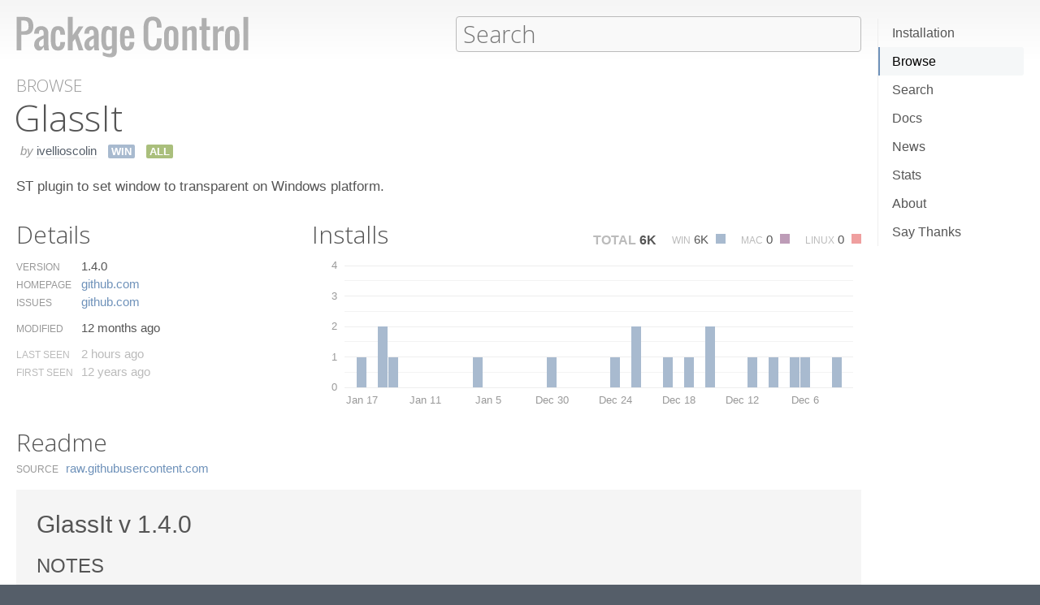

--- FILE ---
content_type: text/html; charset=UTF-8
request_url: https://packagecontrol.io/packages/GlassIt
body_size: 9577
content:
<!DOCTYPE html> <html> <head> <meta http-equiv="Content-Type" content="text/html; charset=utf-8" /> <title>GlassIt - Packages - Package Control</title> <!--[if lte IE 8]> <script>window.oldIE = true;</script> <![endif]--> <script> /*! * Joseph Myer's md5() algorithm wrapped in a self-invoked function to prevent global namespace polution, modified to hash unicode characters as UTF-8. * * Copyright 1999-2010, Joseph Myers, Paul Johnston, Greg Holt, Will Bond <will@wbond.net> * http://www.myersdaily.org/joseph/javascript/md5-text.html * http://pajhome.org.uk/crypt/md5 * * Released under the BSD license http://www.opensource.org/licenses/bsd-license */ (function(){function e(e,t){var o=e[0],u=e[1],a=e[2],f=e[3];o=n(o,u,a,f,t[0],7,-680876936);f=n(f,o,u,a,t[1],12,-389564586);a=n(a,f,o,u,t[2],17,606105819);u=n(u,a,f,o,t[3],22,-1044525330);o=n(o,u,a,f,t[4],7,-176418897);f=n(f,o,u,a,t[5],12,1200080426);a=n(a,f,o,u,t[6],17,-1473231341);u=n(u,a,f,o,t[7],22,-45705983);o=n(o,u,a,f,t[8],7,1770035416);f=n(f,o,u,a,t[9],12,-1958414417);a=n(a,f,o,u,t[10],17,-42063);u=n(u,a,f,o,t[11],22,-1990404162);o=n(o,u,a,f,t[12],7,1804603682);f=n(f,o,u,a,t[13],12,-40341101);a=n(a,f,o,u,t[14],17,-1502002290);u=n(u,a,f,o,t[15],22,1236535329);o=r(o,u,a,f,t[1],5,-165796510);f=r(f,o,u,a,t[6],9,-1069501632);a=r(a,f,o,u,t[11],14,643717713);u=r(u,a,f,o,t[0],20,-373897302);o=r(o,u,a,f,t[5],5,-701558691);f=r(f,o,u,a,t[10],9,38016083);a=r(a,f,o,u,t[15],14,-660478335);u=r(u,a,f,o,t[4],20,-405537848);o=r(o,u,a,f,t[9],5,568446438);f=r(f,o,u,a,t[14],9,-1019803690);a=r(a,f,o,u,t[3],14,-187363961);u=r(u,a,f,o,t[8],20,1163531501);o=r(o,u,a,f,t[13],5,-1444681467);f=r(f,o,u,a,t[2],9,-51403784);a=r(a,f,o,u,t[7],14,1735328473);u=r(u,a,f,o,t[12],20,-1926607734);o=i(o,u,a,f,t[5],4,-378558);f=i(f,o,u,a,t[8],11,-2022574463);a=i(a,f,o,u,t[11],16,1839030562);u=i(u,a,f,o,t[14],23,-35309556);o=i(o,u,a,f,t[1],4,-1530992060);f=i(f,o,u,a,t[4],11,1272893353);a=i(a,f,o,u,t[7],16,-155497632);u=i(u,a,f,o,t[10],23,-1094730640);o=i(o,u,a,f,t[13],4,681279174);f=i(f,o,u,a,t[0],11,-358537222);a=i(a,f,o,u,t[3],16,-722521979);u=i(u,a,f,o,t[6],23,76029189);o=i(o,u,a,f,t[9],4,-640364487);f=i(f,o,u,a,t[12],11,-421815835);a=i(a,f,o,u,t[15],16,530742520);u=i(u,a,f,o,t[2],23,-995338651);o=s(o,u,a,f,t[0],6,-198630844);f=s(f,o,u,a,t[7],10,1126891415);a=s(a,f,o,u,t[14],15,-1416354905);u=s(u,a,f,o,t[5],21,-57434055);o=s(o,u,a,f,t[12],6,1700485571);f=s(f,o,u,a,t[3],10,-1894986606);a=s(a,f,o,u,t[10],15,-1051523);u=s(u,a,f,o,t[1],21,-2054922799);o=s(o,u,a,f,t[8],6,1873313359);f=s(f,o,u,a,t[15],10,-30611744);a=s(a,f,o,u,t[6],15,-1560198380);u=s(u,a,f,o,t[13],21,1309151649);o=s(o,u,a,f,t[4],6,-145523070);f=s(f,o,u,a,t[11],10,-1120210379);a=s(a,f,o,u,t[2],15,718787259);u=s(u,a,f,o,t[9],21,-343485551);e[0]=c(o,e[0]);e[1]=c(u,e[1]);e[2]=c(a,e[2]);e[3]=c(f,e[3])}function t(e,t,n,r,i,s){t=c(c(t,e),c(r,s));return c(t<<i|t>>>32-i,n)}function n(e,n,r,i,s,o,u){return t(n&r|~n&i,e,n,s,o,u)}function r(e,n,r,i,s,o,u){return t(n&i|r&~i,e,n,s,o,u)}function i(e,n,r,i,s,o,u){return t(n^r^i,e,n,s,o,u)}function s(e,n,r,i,s,o,u){return t(r^(n|~i),e,n,s,o,u)}function o(t){if(/[\x80-\xFF]/.test(t)){t=unescape(encodeURI(t))}txt="";var n=t.length,r=[1732584193,-271733879,-1732584194,271733878],i;for(i=64;i<=t.length;i+=64){e(r,u(t.substring(i-64,i)))}t=t.substring(i-64);var s=[0,0,0,0,0,0,0,0,0,0,0,0,0,0,0,0];for(i=0;i<t.length;i++)s[i>>2]|=t.charCodeAt(i)<<(i%4<<3);s[i>>2]|=128<<(i%4<<3);if(i>55){e(r,s);for(i=0;i<16;i++)s[i]=0}s[14]=n*8;e(r,s);return r}function u(e){var t=[],n;for(n=0;n<64;n+=4){t[n>>2]=e.charCodeAt(n)+(e.charCodeAt(n+1)<<8)+(e.charCodeAt(n+2)<<16)+(e.charCodeAt(n+3)<<24)}return t}function f(e){var t="",n=0;for(;n<4;n++)t+=a[e>>n*8+4&15]+a[e>>n*8&15];return t}function l(e){for(var t=0;t<e.length;t++)e[t]=f(e[t]);return e.join("")}function c(e,t){return e+t&4294967295}var a="0123456789abcdef".split("");md5=function(e){return l(o(e))};if(md5("hello")!="5d41402abc4b2a76b9719d911017c592"){function c(e,t){var n=(e&65535)+(t&65535),r=(e>>16)+(t>>16)+(n>>16);return r<<16|n&65535}}})(); var _rollbarConfig = { accessToken: "f76e975f5f3d44e69ea63e0041ff558f", captureUncaught: true, payload: { environment: "production", client: { javascript: { code_version: "9f5eb7e3392e6bc2ad979ad32d3dd27ef9c00b20" } } }, checkIgnore: function(isUncaught, args, payload) { if (window.oldIE) { return true; } try { var data = payload.data; var browser = data.client.javascript.browser; var trace = data.body.trace; var filename = trace.frames[0].filename; var lineno = trace.frames[0].lineno; var colno = trace.frames[0].colno; var msg = trace.exception.message; /* Prevent users from flooding error reporting with multiple instances of the same error */ /* This uses localStorage to allow only one occurrence per 24 hours */ var hash = md5(filename + ':' + lineno + ':' + colno + ':' + msg); if (localStorage) { var key = 'logged-' + hash; var now = new Date().getTime(); if (localStorage[key] && parseInt(localStorage[key], 10) > now) { return true; } localStorage[key] = now + 86400; } /* Handle browsers that didn't seem to load app.js, or inline JS extensions */ if (trace.frames.length == 1 && msg.search(/Can't find variable:|is not defined|Permission denied to access|is not an object|Cannot read property|Expected an identifier/) != -1) { return true; } /* Handle what must be errors downloading the JS */ if (filename == window.location.origin + '/js/app.js' && trace.exception.class == 'SyntaxError') { return true; } /* Don't cloud the error logs with extension errors */ var badSource = filename == '(unknown)'; var otherDomain = filename.indexOf(window.location.origin) != 0; var extension = msg.indexOf("Error connecting to extension") != -1; var npObject = msg.indexOf("NPObject") != -1; var oldBrowser = msg == 'Object.defineProperty is not a function'; var crossDomainFirefox = msg == 'Script error.'; if (badSource || otherDomain || extension || npObject || oldBrowser || crossDomainFirefox) { return true; } } catch (e) { } return false; } }; // Rollbar Snippet !function(r){var e={};function o(n){if(e[n])return e[n].exports;var t=e[n]={i:n,l:!1,exports:{}};return r[n].call(t.exports,t,t.exports,o),t.l=!0,t.exports}o.m=r,o.c=e,o.d=function(r,e,n){o.o(r,e)||Object.defineProperty(r,e,{enumerable:!0,get:n})},o.r=function(r){"undefined"!=typeof Symbol&&Symbol.toStringTag&&Object.defineProperty(r,Symbol.toStringTag,{value:"Module"}),Object.defineProperty(r,"__esModule",{value:!0})},o.t=function(r,e){if(1&e&&(r=o(r)),8&e)return r;if(4&e&&"object"==typeof r&&r&&r.__esModule)return r;var n=Object.create(null);if(o.r(n),Object.defineProperty(n,"default",{enumerable:!0,value:r}),2&e&&"string"!=typeof r)for(var t in r)o.d(n,t,function(e){return r[e]}.bind(null,t));return n},o.n=function(r){var e=r&&r.__esModule?function(){return r.default}:function(){return r};return o.d(e,"a",e),e},o.o=function(r,e){return Object.prototype.hasOwnProperty.call(r,e)},o.p="",o(o.s=0)}([function(r,e,o){var n=o(1),t=o(4);_rollbarConfig=_rollbarConfig||{},_rollbarConfig.rollbarJsUrl=_rollbarConfig.rollbarJsUrl||"https://cdnjs.cloudflare.com/ajax/libs/rollbar.js/2.13.0/rollbar.min.js",_rollbarConfig.async=void 0===_rollbarConfig.async||_rollbarConfig.async;var a=n.setupShim(window,_rollbarConfig),l=t(_rollbarConfig);window.rollbar=n.Rollbar,a.loadFull(window,document,!_rollbarConfig.async,_rollbarConfig,l)},function(r,e,o){var n=o(2);function t(r){return function(){try{return r.apply(this,arguments)}catch(r){try{console.error("[Rollbar]: Internal error",r)}catch(r){}}}}var a=0;function l(r,e){this.options=r,this._rollbarOldOnError=null;var o=a++;this.shimId=function(){return o},"undefined"!=typeof window&&window._rollbarShims&&(window._rollbarShims[o]={handler:e,messages:[]})}var i=o(3),s=function(r,e){return new l(r,e)},d=function(r){return new i(s,r)};function c(r){return t(function(){var e=Array.prototype.slice.call(arguments,0),o={shim:this,method:r,args:e,ts:new Date};window._rollbarShims[this.shimId()].messages.push(o)})}l.prototype.loadFull=function(r,e,o,n,a){var l=!1,i=e.createElement("script"),s=e.getElementsByTagName("script")[0],d=s.parentNode;i.crossOrigin="",i.src=n.rollbarJsUrl,o||(i.async=!0),i.onload=i.onreadystatechange=t(function(){if(!(l||this.readyState&&"loaded"!==this.readyState&&"complete"!==this.readyState)){i.onload=i.onreadystatechange=null;try{d.removeChild(i)}catch(r){}l=!0,function(){var e;if(void 0===r._rollbarDidLoad){e=new Error("rollbar.js did not load");for(var o,n,t,l,i=0;o=r._rollbarShims[i++];)for(o=o.messages||[];n=o.shift();)for(t=n.args||[],i=0;i<t.length;++i)if("function"==typeof(l=t[i])){l(e);break}}"function"==typeof a&&a(e)}()}}),d.insertBefore(i,s)},l.prototype.wrap=function(r,e,o){try{var n;if(n="function"==typeof e?e:function(){return e||{}},"function"!=typeof r)return r;if(r._isWrap)return r;if(!r._rollbar_wrapped&&(r._rollbar_wrapped=function(){o&&"function"==typeof o&&o.apply(this,arguments);try{return r.apply(this,arguments)}catch(o){var e=o;throw e&&("string"==typeof e&&(e=new String(e)),e._rollbarContext=n()||{},e._rollbarContext._wrappedSource=r.toString(),window._rollbarWrappedError=e),e}},r._rollbar_wrapped._isWrap=!0,r.hasOwnProperty))for(var t in r)r.hasOwnProperty(t)&&(r._rollbar_wrapped[t]=r[t]);return r._rollbar_wrapped}catch(e){return r}};for(var p="log,debug,info,warn,warning,error,critical,global,configure,handleUncaughtException,handleAnonymousErrors,handleUnhandledRejection,captureEvent,captureDomContentLoaded,captureLoad".split(","),u=0;u<p.length;++u)l.prototype[p[u]]=c(p[u]);r.exports={setupShim:function(r,e){if(r){var o=e.globalAlias||"Rollbar";if("object"==typeof r[o])return r[o];r._rollbarShims={},r._rollbarWrappedError=null;var a=new d(e);return t(function(){e.captureUncaught&&(a._rollbarOldOnError=r.onerror,n.captureUncaughtExceptions(r,a,!0),e.wrapGlobalEventHandlers&&n.wrapGlobals(r,a,!0)),e.captureUnhandledRejections&&n.captureUnhandledRejections(r,a,!0);var t=e.autoInstrument;return!1!==e.enabled&&(void 0===t||!0===t||"object"==typeof t&&t.network)&&r.addEventListener&&(r.addEventListener("load",a.captureLoad.bind(a)),r.addEventListener("DOMContentLoaded",a.captureDomContentLoaded.bind(a))),r[o]=a,a})()}},Rollbar:d}},function(r,e){function o(r,e,o){if(e.hasOwnProperty&&e.hasOwnProperty("addEventListener")){for(var n=e.addEventListener;n._rollbarOldAdd&&n.belongsToShim;)n=n._rollbarOldAdd;var t=function(e,o,t){n.call(this,e,r.wrap(o),t)};t._rollbarOldAdd=n,t.belongsToShim=o,e.addEventListener=t;for(var a=e.removeEventListener;a._rollbarOldRemove&&a.belongsToShim;)a=a._rollbarOldRemove;var l=function(r,e,o){a.call(this,r,e&&e._rollbar_wrapped||e,o)};l._rollbarOldRemove=a,l.belongsToShim=o,e.removeEventListener=l}}r.exports={captureUncaughtExceptions:function(r,e,o){if(r){var n;if("function"==typeof e._rollbarOldOnError)n=e._rollbarOldOnError;else if(r.onerror){for(n=r.onerror;n._rollbarOldOnError;)n=n._rollbarOldOnError;e._rollbarOldOnError=n}e.handleAnonymousErrors();var t=function(){var o=Array.prototype.slice.call(arguments,0);!function(r,e,o,n){r._rollbarWrappedError&&(n[4]||(n[4]=r._rollbarWrappedError),n[5]||(n[5]=r._rollbarWrappedError._rollbarContext),r._rollbarWrappedError=null);var t=e.handleUncaughtException.apply(e,n);o&&o.apply(r,n),"anonymous"===t&&(e.anonymousErrorsPending+=1)}(r,e,n,o)};o&&(t._rollbarOldOnError=n),r.onerror=t}},captureUnhandledRejections:function(r,e,o){if(r){"function"==typeof r._rollbarURH&&r._rollbarURH.belongsToShim&&r.removeEventListener("unhandledrejection",r._rollbarURH);var n=function(r){var o,n,t;try{o=r.reason}catch(r){o=void 0}try{n=r.promise}catch(r){n="[unhandledrejection] error getting `promise` from event"}try{t=r.detail,!o&&t&&(o=t.reason,n=t.promise)}catch(r){}o||(o="[unhandledrejection] error getting `reason` from event"),e&&e.handleUnhandledRejection&&e.handleUnhandledRejection(o,n)};n.belongsToShim=o,r._rollbarURH=n,r.addEventListener("unhandledrejection",n)}},wrapGlobals:function(r,e,n){if(r){var t,a,l="EventTarget,Window,Node,ApplicationCache,AudioTrackList,ChannelMergerNode,CryptoOperation,EventSource,FileReader,HTMLUnknownElement,IDBDatabase,IDBRequest,IDBTransaction,KeyOperation,MediaController,MessagePort,ModalWindow,Notification,SVGElementInstance,Screen,TextTrack,TextTrackCue,TextTrackList,WebSocket,WebSocketWorker,Worker,XMLHttpRequest,XMLHttpRequestEventTarget,XMLHttpRequestUpload".split(",");for(t=0;t<l.length;++t)r[a=l[t]]&&r[a].prototype&&o(e,r[a].prototype,n)}}}},function(r,e){function o(r,e){this.impl=r(e,this),this.options=e,function(r){for(var e=function(r){return function(){var e=Array.prototype.slice.call(arguments,0);if(this.impl[r])return this.impl[r].apply(this.impl,e)}},o="log,debug,info,warn,warning,error,critical,global,configure,handleUncaughtException,handleAnonymousErrors,handleUnhandledRejection,_createItem,wrap,loadFull,shimId,captureEvent,captureDomContentLoaded,captureLoad".split(","),n=0;n<o.length;n++)r[o[n]]=e(o[n])}(o.prototype)}o.prototype._swapAndProcessMessages=function(r,e){var o,n,t;for(this.impl=r(this.options);o=e.shift();)n=o.method,t=o.args,this[n]&&"function"==typeof this[n]&&("captureDomContentLoaded"===n||"captureLoad"===n?this[n].apply(this,[t[0],o.ts]):this[n].apply(this,t));return this},r.exports=o},function(r,e){r.exports=function(r){return function(e){if(!e&&!window._rollbarInitialized){for(var o,n,t=(r=r||{}).globalAlias||"Rollbar",a=window.rollbar,l=function(r){return new a(r)},i=0;o=window._rollbarShims[i++];)n||(n=o.handler),o.handler._swapAndProcessMessages(l,o.messages);window[t]=n,window._rollbarInitialized=!0}}}}]); // End Rollbar Snippet </script> <link href="//fonts.googleapis.com/css?family=Open+Sans:300,600|Open+Sans+Condensed:300,600&amp;v2" rel="stylesheet" type="text/css" /> <link rel="stylesheet" href="/css/app.css?v=1.7.0" type="text/css" media="all" /> <link href="//netdna.bootstrapcdn.com/font-awesome/3.2.1/css/font-awesome.css" rel="stylesheet"> <meta name="viewport" content="width=380" id="meta-viewport" /> <script> window.onload = function() { if (screen.width < 740) { return; } /* Make phones use 380 */ document.getElementById('meta-viewport').setAttribute('content','width=device-width'); } </script> </head> <body class="package"> <header> <section> <div> <a id="logo" href="/"><img src="/img/logo.svg" width="572" height="102"></a> <div id="nav_container"> <nav> <a href="/installation">Installation</a> <a href="/browse">Browse</a> <a href="/search">Search</a> <a href="/docs">Docs</a> <a href="/news">News</a> <a href="/stats">Stats</a> <a href="/about">About</a> <a href="/say_thanks">Say Thanks</a> <span class="loading"></span> </nav> </div> <form action="/search" method="get"> <input id="search" type="text" placeholder="Search" name="terms" value=""> <span class="help"> <span class="keys">ctrl+shift+p</span> <span class="terms"> filters: <tt>:st2</tt> <tt>:st3</tt> <tt>:win</tt> <tt>:osx</tt> <tt>:linux</tt> </span> </span> </form> </div> </section> </header> <div id="torso"> 

<div id="content">
 <a class="context" href="/browse">Browse</a> <h1>Glass​It</h1> <div class="meta"> <span class="author"><em>by</em> <a href="/browse/authors/ivellioscolin">ivellioscolin</a></span>        <span class="platforms windows" title="Only available on Windows">Win</span>        <span class="versions all" title="Works with all versions of Sublime Text">ALL</span>                </div> <p class="description"> ST plugin to set window to transparent on Windows platform. </p>  <div id="details"> <h2>Details</h2> <ul class="meta"> <li class="version"> <label>Version</label>  <span>1.4.0</span>  </li> <li class="homepage"> <label>Homepage</label> <span><a href="https://github.com/ivellioscolin/sublime-plugin-glassit" title="https://github.com/ivellioscolin/sublime-plugin-glassit">github.​com</a></span> </li>  <li class="issues"> <label>Issues</label> <span><a href="https://github.com/ivellioscolin/sublime-plugin-glassit/issues" title="https://github.com/ivellioscolin/sublime-plugin-glassit/issues">github.​com</a></span> </li>    <li class="modified"> <label>Modified</label> <span title="2025-01-24T14:11:32Z">12 months ago</span> </li> <li class="last_seen"> <label>Last Seen</label> <span title="2026-01-17T14:41:49Z">2 hours ago</span> </li> <li class="first_seen"> <label>First Seen</label> <span title="2014-03-31T14:45:33Z">12 years ago</span> </li> </ul> </div> <div id="installs"> <h2>Installs</h2> <ul class="totals"> <li> <span class="total">Total</span> <span title="5,542" class="installs">6K</span> </li> <li> <span class="platform">Win</span> <span title="5,542" class="windows installs">6K <span class="key"></span></span> </li> <li> <span class="platform">Mac</span> <span title="0" class="osx installs">0 <span class="key"></span></span> </li> <li> <span class="platform">Linux</span> <span title="0" class="linux installs">0 <span class="key"></span></span> </li> </ul> <div id="daily_installs"> <table cellspacing="0"> <tr class="dates"> <td class="none"></td>  <th scope="col">Jan 17</th>  <th scope="col">Jan 16</th>  <th scope="col">Jan 15</th>  <th scope="col">Jan 14</th>  <th scope="col">Jan 13</th>  <th scope="col">Jan 12</th>  <th scope="col">Jan 11</th>  <th scope="col">Jan 10</th>  <th scope="col">Jan 9</th>  <th scope="col">Jan 8</th>  <th scope="col">Jan 7</th>  <th scope="col">Jan 6</th>  <th scope="col">Jan 5</th>  <th scope="col">Jan 4</th>  <th scope="col">Jan 3</th>  <th scope="col">Jan 2</th>  <th scope="col">Jan 1</th>  <th scope="col">Dec 31</th>  <th scope="col">Dec 30</th>  <th scope="col">Dec 29</th>  <th scope="col">Dec 28</th>  <th scope="col">Dec 27</th>  <th scope="col">Dec 26</th>  <th scope="col">Dec 25</th>  <th scope="col">Dec 24</th>  <th scope="col">Dec 23</th>  <th scope="col">Dec 22</th>  <th scope="col">Dec 21</th>  <th scope="col">Dec 20</th>  <th scope="col">Dec 19</th>  <th scope="col">Dec 18</th>  <th scope="col">Dec 17</th>  <th scope="col">Dec 16</th>  <th scope="col">Dec 15</th>  <th scope="col">Dec 14</th>  <th scope="col">Dec 13</th>  <th scope="col">Dec 12</th>  <th scope="col">Dec 11</th>  <th scope="col">Dec 10</th>  <th scope="col">Dec 9</th>  <th scope="col">Dec 8</th>  <th scope="col">Dec 7</th>  <th scope="col">Dec 6</th>  <th scope="col">Dec 5</th>  <th scope="col">Dec 4</th>  <th scope="col">Dec 3</th>  </tr>  <tr class="platform"> <th scope="row">Windows</th>  <td>1</td>  <td>0</td>  <td>2</td>  <td>1</td>  <td>0</td>  <td>0</td>  <td>0</td>  <td>0</td>  <td>0</td>  <td>0</td>  <td>0</td>  <td>1</td>  <td>0</td>  <td>0</td>  <td>0</td>  <td>0</td>  <td>0</td>  <td>0</td>  <td>1</td>  <td>0</td>  <td>0</td>  <td>0</td>  <td>0</td>  <td>0</td>  <td>1</td>  <td>0</td>  <td>2</td>  <td>0</td>  <td>0</td>  <td>1</td>  <td>0</td>  <td>1</td>  <td>0</td>  <td>2</td>  <td>0</td>  <td>0</td>  <td>0</td>  <td>1</td>  <td>0</td>  <td>1</td>  <td>0</td>  <td>1</td>  <td>1</td>  <td>0</td>  <td>0</td>  <td>1</td>  </tr>  <tr class="platform"> <th scope="row">Mac</th>  <td>0</td>  <td>0</td>  <td>0</td>  <td>0</td>  <td>0</td>  <td>0</td>  <td>0</td>  <td>0</td>  <td>0</td>  <td>0</td>  <td>0</td>  <td>0</td>  <td>0</td>  <td>0</td>  <td>0</td>  <td>0</td>  <td>0</td>  <td>0</td>  <td>0</td>  <td>0</td>  <td>0</td>  <td>0</td>  <td>0</td>  <td>0</td>  <td>0</td>  <td>0</td>  <td>0</td>  <td>0</td>  <td>0</td>  <td>0</td>  <td>0</td>  <td>0</td>  <td>0</td>  <td>0</td>  <td>0</td>  <td>0</td>  <td>0</td>  <td>0</td>  <td>0</td>  <td>0</td>  <td>0</td>  <td>0</td>  <td>0</td>  <td>0</td>  <td>0</td>  <td>0</td>  </tr>  <tr class="platform"> <th scope="row">Linux</th>  <td>0</td>  <td>0</td>  <td>0</td>  <td>0</td>  <td>0</td>  <td>0</td>  <td>0</td>  <td>0</td>  <td>0</td>  <td>0</td>  <td>0</td>  <td>0</td>  <td>0</td>  <td>0</td>  <td>0</td>  <td>0</td>  <td>0</td>  <td>0</td>  <td>0</td>  <td>0</td>  <td>0</td>  <td>0</td>  <td>0</td>  <td>0</td>  <td>0</td>  <td>0</td>  <td>0</td>  <td>0</td>  <td>0</td>  <td>0</td>  <td>0</td>  <td>0</td>  <td>0</td>  <td>0</td>  <td>0</td>  <td>0</td>  <td>0</td>  <td>0</td>  <td>0</td>  <td>0</td>  <td>0</td>  <td>0</td>  <td>0</td>  <td>0</td>  <td>0</td>  <td>0</td>  </tr>  </table> </div> </div> <div style="clear: both"></div> <div id="readme"> <h2>Readme</h2>  <dl class="readme"> <dt>Source</dt> <dd><a href="https://raw.githubusercontent.com/ivellioscolin/sublime-plugin-glassit/master/README.md" title="https://raw.githubusercontent.com/ivellioscolin/sublime-plugin-glassit/master/README.md">raw.​githubusercontent.​com</a></dd> </dl>  <div class="contents">  <div><h2>GlassIt v 1.4.0 <br></h2>

<h3>NOTES</h3>

<ul>
<li>With this plugin, you can change the window transparency by key pressing or mouse whell scroll.</li>
<li>Works for both sublime 2, 3 &amp; 4.</li>
<li>Only works on Windows later than Windows XP.</li>
</ul>

<h3>INSTALLATION</h3>

<ol>
<li>Get “SetTransparency.exe” from below link or compile by yourself.
<a href="https://github.com/ivellioscolin/settransparency/tree/master/binary">https://github.com/ivellioscolin/settransparency/tree/master/binary</a></li>
<li>Put “SetTransparency.exe” into ST main path, or the location specified in settings “application_path_alt”.</li>
<li>Search and install “GlassIt” via “Package Control”. You may also download the archive and extract to “{sublime}\Data\Packages\GlassIt”.</li>
</ol>

<h3>USAGE</h3>

<ol>
<li>ST main window will be set as transparent after the plugin loaded.</li>
<li>To adjust the transparency behavior:

<ul>
<li>Increase/Decrease:

<ul>
<li>Via mouse wheel: alt + mouse wheel up/down</li>
<li>Via keyboard: ctrl + alt + z/c</li>
<li>Via command palette.</li>
</ul></li>
<li>Reset to default:

<ul>
<li>Via keyboard: ctrl + alt + x</li>
<li>Via command palette.</li>
</ul></li>
<li>Toggle on/off:

<ul>
<li>“Tools”-&gt;“Packages”-&gt;“Glass It”.</li>
<li>Via command palette.</li>
</ul></li>
<li>Modify “Glass It” user settings.

<ul>
<li>“enabled”: Control whether Glass It is enabled or not.</li>
<li>“alpha_percentage”: The alpha percentage if “Glass It” is enabled.</li>
<li>“application_path_alt”: Location where SetTransparency.exe sits, other than ST main path.</li>
</ul></li>
</ul></li>
</ol>

<h3>LINK</h3>

<p><a href="https://github.com/ivellioscolin/sublime-plugin-glassit.git">https://github.com/ivellioscolin/sublime-plugin-glassit.git</a></p>

<h3>HISTORY</h3>

<ul>
<li>1.4.0<br>
Add “application_path_alt” to allow “SetTransparency.exe” put in location other than ST main path.<br>
Now support ST4.</li>
<li>1.3.0<br>
Save user-made changes into user settings.</li>
<li>1.2.0<br>
Fix path search issue when main program and packages are installed into different locations.</li>
<li>1.1.0<br>
Fix path search issue, use absolute path instead. Add setting to change adjustment step.</li>
<li>1.0.0<br>
Initial version</li>
</ul>
</div>  </div> </div> 
</div>

 </div> <footer> <section> © 2020 <a id="wbond" href="https://wbond.net"><img src="/img/wbond.svg" width="160" height="50"></a> </section> </footer> <!--[if lte IE 8]> <script> /* Warning IE 6-8 users that the site won't display properly. */ /* Don't use jQuery since 1.9 doesn't load in < IE9. */ var body = document.getElementsByTagName('body')[0]; var div = document.createElement('div'); div.className = 'browser_warning'; div.innerHTML = 'Your browser can not display this site properly. Please upgrade to IE 9+, <a href="https://google.com/chrome">Chrome</a> or <a href="http://mozilla.org/firefox">Firefox</a>.'; body.insertBefore(div,body.firstChild); </script> <![endif]--> <script src="/js/app.js?v=1.7.0"></script> <script> $(function() { App.initialize({ exportedRoutes: {"about": [{"type": "literal", "value": "/about"}], "author": [{"type": "literal", "value": "/browse/authors/"}, {"type": "variable", "name": "name", "varType": "str", "wildcard": true}], "authors": [{"type": "literal", "value": "/browse/authors"}], "browse": [{"type": "literal", "value": "/browse"}], "channels_and_repositories": [{"type": "literal", "value": "/docs/channels_and_repositories"}], "code": [{"type": "literal", "value": "/docs/code"}], "creating_package_files": [{"type": "literal", "value": "/docs/creating_package_files"}], "customizing_packages": [{"type": "literal", "value": "/docs/customizing_packages"}], "dependencies": [{"type": "literal", "value": "/docs/dependencies"}], "developers": [{"type": "literal", "value": "/docs/developers"}], "docs": [{"type": "literal", "value": "/docs"}], "events": [{"type": "literal", "value": "/docs/events"}], "fetch": [{"type": "literal", "value": "/fetch"}], "index": [{"type": "literal", "value": "/"}], "installation": [{"type": "literal", "value": "/installation"}], "issues": [{"type": "literal", "value": "/docs/issues"}], "label": [{"type": "literal", "value": "/browse/labels/"}, {"type": "variable", "name": "name", "varType": "str", "wildcard": true}], "labels": [{"type": "literal", "value": "/browse/labels"}], "messaging": [{"type": "literal", "value": "/docs/messaging"}], "new": [{"type": "literal", "value": "/browse/new"}], "news": [{"type": "literal", "value": "/news"}], "package": [{"type": "literal", "value": "/packages/"}, {"type": "variable", "name": "name", "varType": "str", "wildcard": true}], "packages": [{"type": "literal", "value": "/packages"}], "popular": [{"type": "literal", "value": "/browse/popular"}], "refresh_package": [{"type": "literal", "value": "/refresh_package"}], "renaming_a_package": [{"type": "literal", "value": "/docs/renaming_a_package"}], "rss": [{"type": "literal", "value": "/browse/new/rss"}], "say_thanks": [{"type": "literal", "value": "/say_thanks"}], "search": [{"type": "literal", "value": "/search/"}, {"type": "variable", "name": "terms", "varType": "str", "wildcard": true}], "search_blank": [{"type": "literal", "value": "/search"}], "settings": [{"type": "literal", "value": "/docs/settings"}], "stats": [{"type": "literal", "value": "/stats"}], "styles": [{"type": "literal", "value": "/docs/styles"}], "submit": [{"type": "literal", "value": "/submit"}], "submitting_a_package": [{"type": "literal", "value": "/docs/submitting_a_package"}], "syncing": [{"type": "literal", "value": "/docs/syncing"}], "test_pr": [{"type": "literal", "value": "/test_pr/"}, {"type": "variable", "name": "pr", "varType": "str", "wildcard": false}], "test_repo": [{"type": "literal", "value": "/test_repo"}], "trending": [{"type": "literal", "value": "/browse/trending"}], "troubleshooting": [{"type": "literal", "value": "/docs/troubleshooting"}], "updated": [{"type": "literal", "value": "/browse/updated"}], "usage": [{"type": "literal", "value": "/docs/usage"}]}, statusCode: 200 }); }); </script> </body> </html> 

--- FILE ---
content_type: image/svg+xml
request_url: https://packagecontrol.io/img/wbond.svg
body_size: 1140
content:
<?xml version="1.0" encoding="utf-8"?>
<!DOCTYPE svg PUBLIC "-//W3C//DTD SVG 1.1//EN" "http://www.w3.org/Graphics/SVG/1.1/DTD/svg11.dtd">
<svg version="1.1" id="svg3004" xmlns:svg="http://www.w3.org/2000/svg" xmlns="http://www.w3.org/2000/svg" x="0px" y="0px" width="554.312px" height="156.238px" viewBox="0 0 554.312 156.238" enable-background="new 0 0 554.312 156.238" xml:space="preserve">
<g id="g3012" transform="matrix(1.25,0,0,-1.25,0,156.2375)">
	<g id="g3018" transform="scale(0.1,0.1)">
		<path id="path3024" fill="#FFFFFF" d="M0,845.931h153.652l205.434-605.965h3.457 l196.812,605.965h120.844l193.355-605.965h3.457l214.066,605.965h143.293L933.984,20.716H811.41L616.328,626.685h-3.457 L412.602,20.716H286.594L0,845.931"/>
		<path id="path3026" fill="#FFFFFF" d="M1702.121,745.802 c-164,0-257.223-148.469-257.223-312.477c0-164,74.242-312.469,257.223-312.469c183,0,257.25,148.469,257.25,312.469 C1959.371,597.334,1885.121,745.802,1702.121,745.802z M1308.52,1249.912h141.559V742.353h3.453 c60.418,82.871,153.641,124.297,264.129,124.297c283.141,0,393.621-212.344,393.621-433.324 c0-220.969-100.133-433.328-405.703-433.328c-100.137,0-196.809,41.445-253.777,119.133h1.73h-3.453V20.716H1308.52v1229.191"/>
		<path id="path3028" fill="#FFFFFF" d="M2589.539,110.482 c203.703,0,252.039,186.469,252.039,322.844c0,136.391-48.336,322.84-252.039,322.84c-203.727,0-252.055-186.449-252.055-322.84 C2337.484,296.951,2385.812,110.482,2589.539,110.482z M2589.539,866.65c252.039,0,403.953-182.992,403.953-433.324 c0-250.328-151.914-433.328-403.953-433.328c-252.055,0-403.988,183-403.988,433.328 C2185.551,683.658,2337.484,866.65,2589.539,866.65"/>
		<path id="path3030" fill="#FFFFFF" d="M4040.828,120.857c183,0,257.242,148.469,257.242,312.469 c0,164.008-93.227,312.477-257.242,312.477c-182.984,0-257.219-148.469-257.219-312.477 C3783.609,269.326,3857.844,120.857,4040.828,120.857L4040.828,120.857z M4434.461,20.716h-141.57v98.414h-3.453h1.734 C4234.188,41.443,4137.508-0.002,4037.383-0.002c-305.586,0-405.703,212.359-405.703,433.328 c0,220.98,110.492,433.324,393.617,433.324c110.492,0,203.711-41.426,264.141-124.297h3.453v507.555h141.57V20.716"/>
		<path id="path3032" fill="#FFFFFF" d="M3257.547,866.65 c-106.156,0-186.844-47.555-240.375-129.184c-0.273-0.414-4.289-6.832-9.125-16.18c12.656-27.625,23.242-56.809,31.906-87.262 l0.477-0.797c36.312,64.562,105.398,102.211,192.953,102.211c100.133,0,174.367-43.156,174.367-184.707V20.716h141.562v543.828 C3549.312,794.146,3423.289,866.65,3257.547,866.65"/>
	</g>
</g>
</svg>
